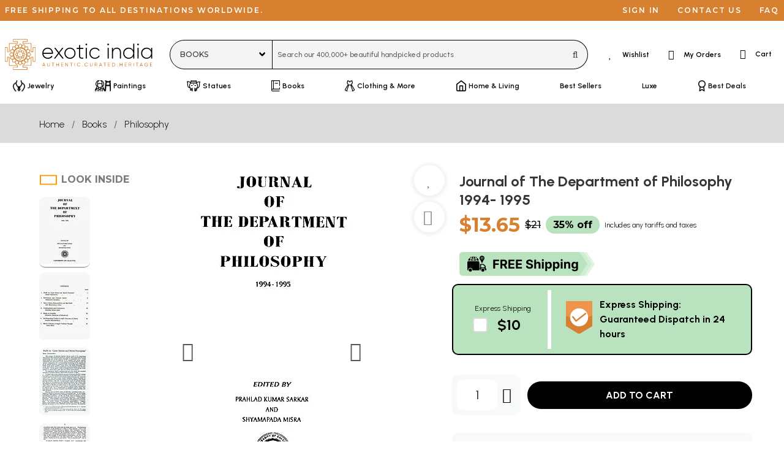

--- FILE ---
content_type: application/javascript
request_url: https://cdn.exoticindia.com/js/product-view.min.js?033
body_size: 25623
content:
function qtySelector(d){qty_selector_option=d.target;qty_selector=qty_selector_option.closest(".product-details-qty-select-container");d.preventDefault();if("more"==qty_selector_option.getAttribute("data-value")){qty_selector_option_parent=qty_selector_option.parentNode;counter=parseFloat(qty_selector_option.getAttribute("data-next"));d.stopPropagation();qty_selector_option.remove();d=document.createDocumentFragment();for(i=counter;i<=parseFloat(qty_selector.getAttribute("data-max"));i+=parseFloat(qty_selector.getAttribute("data-step"))){const a=
document.createElement("a");a.textContent=i;a.href="#";a.classList.add("dropdown-item");a.setAttribute("data-value",i);a.setAttribute("onClick","qtySelector(event)");d.appendChild(a)}qty_selector_option_parent.appendChild(d)}else qty_selector.setAttribute("data-current",qty_selector_option.getAttribute("data-value")),document.querySelector('.addtocartform input[name="qty"]').value=qty_selector_option.getAttribute("data-value"),qty_selector.querySelector(".dropdown-trigger span.product-details-qty-select-default").innerHTML=
qty_selector_option.innerHTML}
function getVariationPriceStock(){document.getElementById("product-details-prices").innerHTML=variationdetails[selectedvariation].price;if(qtyselector=document.querySelector(".product-details-qty-select-container")){qtyselector.setAttribute("data-max",variationdetails[selectedvariation].stock);qtymenu=qtyselector.querySelector(".dropdown-content");qtymenu.innerHTML="";datastep=1*parseFloat(qtyselector.getAttribute("data-step"));datamin=1*parseFloat(qtyselector.getAttribute("data-min"));datamax=1*
parseFloat(qtyselector.getAttribute("data-max"));qtymenu_content="";for(i=datamin;i<=datamax;i+=datastep)qtymenu_content+='<a href="#" class="dropdown-item" data-value="'+i+'">'+i+"</a>";qtymenu.innerHTML=qtymenu_content;qtyselector.setAttribute("data-current",datamin)}leadtime=variationdetails[selectedvariation].leadtime;days=0==leadtime?SHIPPING_TIME:SHIPPING_LEADTIME.replace("<LEADTIME>",leadtime);document.querySelector(".shipping-days")&&(document.querySelector(".shipping-days").innerHTML=days);
document.querySelector('[rel="product-prod_height"]')||document.querySelector('[rel="product-prod_width"]')||document.querySelector('[rel="product-prod_length"]')?(document.querySelector('[rel="product-prod_height"]')&&(document.querySelector('[rel="product-prod_height"]').innerHTML="Height: "+variationdetails[selectedvariation].prod_height+" "+variationdetails[selectedvariation].length_unit,0<variationdetails[selectedvariation].prod_height?(safeClassRemove(document.querySelector('[rel="product-prod_height"]'),
"is-hidden"),safeClassRemove(document.querySelector('[rel="product-label-prod_height"]'),"is-hidden")):(safeClassAdd(document.querySelector('[rel="product-prod_height"]'),"is-hidden"),safeClassAdd(document.querySelector('[rel="product-label-prod_height"]'),"is-hidden"))),document.querySelector('[rel="product-prod_width"]')&&(document.querySelector('[rel="product-prod_width"]').innerHTML="Width: "+variationdetails[selectedvariation].prod_width+" "+variationdetails[selectedvariation].length_unit,0<
variationdetails[selectedvariation].prod_width?(safeClassRemove(document.querySelector('[rel="product-prod_width"]'),"is-hidden"),safeClassRemove(document.querySelector('[rel="product-label-prod_width"]'),"is-hidden")):(safeClassAdd(document.querySelector('[rel="product-prod_width"]'),"is-hidden"),safeClassAdd(document.querySelector('[rel="product-label-prod_width"]'),"is-hidden"))),document.querySelector('[rel="product-prod_length"]')&&(document.querySelector('[rel="product-prod_length"]').innerHTML=
"Depth: "+variationdetails[selectedvariation].prod_length+" "+variationdetails[selectedvariation].length_unit,0<variationdetails[selectedvariation].prod_length?(safeClassRemove(document.querySelector('[rel="product-prod_length"]'),"is-hidden"),safeClassRemove(document.querySelector('[rel="product-label-prod_length"]'),"is-hidden")):(safeClassAdd(document.querySelector('[rel="product-prod_length"]'),"is-hidden"),safeClassAdd(document.querySelector('[rel="product-label-prod_length"]'),"is-hidden")))):
document.querySelector('[rel="product-dimensions"]')&&(document.querySelector('[rel="product-dimensions"]').innerHTML=variationdetails[selectedvariation].dimensions);document.querySelector('[rel="product-weight"]')&&(document.querySelector('[rel="product-weight"]').innerHTML="Weight: "+variationdetails[selectedvariation].product_weight);addon_selector=document.querySelector('.general_addon_container[rel-addontype="single"]');"undefined"!==typeof addon_selector&&null!=addon_selector&&"undefined"!==
typeof variationdetails[selectedvariation].addon_value&&null!=variationdetails[selectedvariation].addon_value&&0<variationdetails[selectedvariation].addon_value.length&&(addon_selector.querySelector("input").value=variationdetails[selectedvariation].addon_value,addon_selector.querySelector("label").innerHTML=variationdetails[selectedvariation].addon_label)}
function productSizeSelector(d){d.stopPropagation();sizeitem=d.target;sizecontainer=document.getElementById("size_variation_selector");sizecontainer.setAttribute("rel-current-value",sizeitem.getAttribute("rel-variation"));sizecontainer.querySelectorAll(".product-details-variation-size-pill").forEach(function(a){safeClassRemove(a,"active")});safeClassAdd(sizeitem,"active");selectedsize=sizeitem.getAttribute("rel-variation");selectedcolor="";product_details_container=document.querySelector("div.product-details-container");
product_details_container.hasAttribute("rel-selected-color")&&(selectedcolor=product_details_container.getAttribute("rel-selected-color"));selectedvariation=selectedsize+":"+selectedcolor;getVariationPriceStock()}
function bundleColorSizeSelector(d,a){d.stopPropagation();dropdownitem=d.target;variationcontainerid=dropdownitem.getAttribute("rel-variation-parent");document.querySelector("#"+variationcontainerid+' .dropdown-trigger span[rel-variation-parent="'+variationcontainerid+'"]').innerHTML=dropdownitem.innerHTML;document.querySelector("#"+variationcontainerid+" .dropdown-trigger button").setAttribute("rel-current-value",dropdownitem.getAttribute("rel-variation"));-1!=variationcontainerid.indexOf("color")&&
(allImages=document.querySelectorAll('.product-imgarea.bundled-thumbnail[rel-code="'+a+'"] a img'),allImages.forEach(function(e){e.getAttribute("rel-color")!=dropdownitem.getAttribute("rel-variation")?safeClassAdd(e,"is-hidden"):safeClassRemove(e,"is-hidden")}));document.querySelector("#"+variationcontainerid).classList.remove("is-active");selectedsize=selectedcolor="";document.getElementById("dropdown_color_variation_"+a)&&(selectedcolor=document.querySelector("#dropdown_color_variation_"+a+" .dropdown-trigger button").getAttribute("rel-current-value"));
"undefined"!==typeof bundled_colorsizes&&null!==bundled_colorsizes&&"undefined"!==typeof bundled_colorsizes[a]&&null!==bundled_colorsizes[a]&&-1!=variationcontainerid.indexOf("color")&&(selectedsize=bundled_colorsizes[a][0][selectedcolor][0],document.querySelector("#dropdown_size_variation_"+a+" button span").innerHTML=selectedsize.ucwords(),document.querySelector("#dropdown_size_variation_"+a+" button").setAttribute("rel-current-value",selectedsize),sizedropdown=document.querySelector("#dropdown_size_variation_"+
a+" .dropdown-content"),sizedropdownstring="",bundled_colorsizes[a][0][selectedcolor].forEach(function(e){sizedropdownstring+='<div class="dropdown-item" rel-variation="'+e+'" rel-variation-parent="dropdown_size_variation_'+a+'" onClick="bundleColorSizeSelector(event, \''+a+"');\">"+e.ucwords()+"</div>"}),sizedropdown.innerHTML=sizedropdownstring);document.getElementById("dropdown_size_variation_"+a)&&(selectedsize=document.querySelector("#dropdown_size_variation_"+a+" .dropdown-trigger button").getAttribute("rel-current-value"));
selectedvariations[a]=selectedsize+"|"+selectedcolor;document.getElementById("bundle_"+a).value=a+"|"+selectedvariations[a];priceDiv=document.querySelector('div [rel-price-code="'+a+'"]');priceDiv.innerHTML=variation_prices[a][0][selectedvariations[a]]}function pincodeInput(d){document.querySelector(".etd_pincode_link_container").style.display="none";document.querySelector(".etd_pincode_input").style.display="inline-block"}
function pincodeFetchEtd(d){inputelem=d.parentNode.querySelector("input");if(-1==inputelem.value.search(/^[1-9][0-9]{5}$/))0<inputelem.value.length&&(inputelem.style.color="#ff0000");else{inputelem.style.color="#000000";d.querySelector("i").remove();d.setAttribute("disabled","disabled");loadingIcon=document.createElement("i");loadingIcon.classList.add("fal","fa-circle-notch","fa-spin");d.appendChild(loadingIcon);url="/shiprocket.php?action=etd&pickup_postcode=110052&delivery_postcode="+inputelem.value+
"&order_weight=1&set_etd_cookie=1&leadtime="+d.getAttribute("rel-leadtime")+"&heavy="+d.getAttribute("rel-heavy");var a=new XMLHttpRequest;a.onreadystatechange=function(){if(4==a.readyState&&200==a.status&&0<a.responseText.trim().length){var e=JSON.parse(a.responseText);200===e.status&&(document.querySelector(".etd_deliverystring").innerHTML="Order today to get by "+e.etd_date+"<br>",document.querySelector(".etd_pincode_input").style.display="none",document.querySelector(".etd_pincode_link_container").innerHTML=
'at <a class="underlined etd_pincode" data-pincode="'+e.etd_pincode+'" onClick="pincodeInput(this)"><i class="fa-light fa-location-pin"></i>&nbsp;'+e.etd_pincode+"</a>",document.querySelector(".etd_pincode_link_container").style.display="inline-block")}d.removeAttribute("disabled");d.querySelector("i").remove();originalIcon=document.createElement("i");originalIconClassList=d.getAttribute("rel-button-class").split(" ");originalIconClassList.forEach(function(g){originalIcon.classList.add(g)});d.appendChild(originalIcon)};
a.open("GET",url);a.send()}}
document.addEventListener("DOMContentLoaded",()=>{etd_deliverystring_container=document.querySelector(".etd_deliverystring_container");"undefined"!==typeof etd_deliverystring_container&&null!=etd_deliverystring_container&&etd_deliverystring_container.classList.contains("prefetch")&&pincodeFetchEtd(document.querySelector(".etd_pincode_input .ajaxSubmit"));pastpurchasecontainer=document.querySelector(".previously-purchased");recordproductcode=document.getElementById("recordproductcode");if("undefined"!=
typeof pastpurchasecontainer&&null!=pastpurchasecontainer&&"undefined"!=typeof recordproductcode&&null!=recordproductcode){url="/ajax_past_purchases.php?itemcode="+recordproductcode.value;var d=new XMLHttpRequest;d.onreadystatechange=function(){if(200==d.status){var b=JSON.parse(d.responseText);b.last_purchased_date&&0<b.last_purchased_date.trim().length&&document.querySelector(".previously-purchased")&&(document.querySelector(".previously-purchased-date").innerHTML=b.last_purchased_date.trim(),document.querySelector(".previously-purchased-link").innerHTML=
b.last_purchased_link.trim(),safeClassRemove(document.querySelector(".previously-purchased"),"is-hidden"))}};d.open("GET",url);d.send()}productDetailsVariationImages=getAll(".product-details-variation-tiny-image");0<productDetailsVariationImages.length&&(currentvariation=0,productDetailsVariationImages.forEach(function(b){b.addEventListener("click",function(f){variationnum=b.getAttribute("rel-variation");selectedcolor=b.getAttribute("rel-color");document.querySelector("div.product-details-container").setAttribute("rel-selected-color",
selectedcolor);getAll(".product-details-variation-tiny-image").forEach(function(c){safeClassRemove(c,"active")});safeClassAdd(b,"active");if(variationnum!=currentvariation){currentvariation=variationnum;primaryimage=document.getElementById("primaryimage_"+variationnum).value;originalimage=document.getElementById("originalimage_"+variationnum).value;sketchfab=document.getElementById("sketchfab_"+variationnum).value;MagicZoom.stop();getAll(".product-details-alt-tiny-video").forEach(function(c){safeClassAdd(c,
"is-hidden")});getAll(".video-"+variationnum).forEach(function(c){safeClassRemove(c,"is-hidden")});bestseller_overlay_string="";bestseller_overlay=document.querySelector(".product-details-page-bestseller-overlay");"undefined"!==typeof bestseller_overlay&&null!=bestseller_overlay&&(bestseller_overlay_string=bestseller_overlay.outerHTML);document.querySelector(".product-details-primary-image").innerHTML="";document.getElementById("product-details-primary-image").innerHTML='<a href="'+originalimage+
'" id="detailsPrimaryImage" class="MagicZoom" data-options="cssClass: expand-thumbnails-left"><img src="'+primaryimage+'" id="detailsPrimaryImageSrc"></a>'+bestseller_overlay_string;sketchFab_Alt=document.querySelector(".sketchfab-alt");"undefined"!=typeof sketchFab_Alt&&null!==sketchFab_Alt&&(sketchFab_Alt.querySelector("img").src=primaryimage,""!=sketchfab&&safeClassRemove(sketchFab_Alt,"is-hidden"));sketchFab_Mobile_Trigger=document.querySelector(".product-details-page-3d-overlay");"undefined"!=
typeof sketchFab_Mobile_Trigger&&null!==sketchFab_Mobile_Trigger&&(""!=sketchfab?safeClassRemove(sketchFab_Mobile_Trigger,"is-hidden"):safeClassAdd(sketchFab_Mobile_Trigger,"is-hidden"));altimage_tiny_imageElement=document.getElementById("altimage_tiny_"+variationnum);if("undefined"!=typeof altimage_tiny_imageElement&&null!=altimage_tiny_imageElement){altimage_tiny_imageElement.value.includes("|")&&(document.getElementById("product-details-primary-image").innerHTML+='\n\t\t\t\t\t\t<div class="carousel-arrow left is-hidden-touch" onClick="MagicZoom.prev(\'detailsPrimaryImage\');">\n\t\t\t\t\t\t\t<i class="fal fa-chevron-left fa-2x"></i>\n\t\t\t\t\t\t</div>\n\t\t\t\t\t\t<div class="carousel-arrow right is-hidden-touch" onClick="MagicZoom.next(\'detailsPrimaryImage\');">\n\t\t\t\t\t\t\t<i class="fal fa-chevron-right fa-2x"></i>\n\t\t\t\t\t\t</div>');
altimage_tiny_images=altimage_tiny_imageElement.value.split("|");altimage_thumbnail_images=document.getElementById("altimage_thumbnail_"+variationnum).value.split("|");altimage_original_images=document.getElementById("altimage_original_"+variationnum).value.split("|");altimage_tiny_images_string="";for(i=0;i<altimage_tiny_images.length;i++)altimage_tiny_images_string+='<div class="product-details-alt-tiny-image"><a href="'+altimage_original_images[i]+'" data-zoom-id="detailsPrimaryImage" data-image="'+
altimage_thumbnail_images[i]+'"><img src="'+altimage_tiny_images[i]+'"></a></div>';document.querySelectorAll(".product-details-alt-tiny-inner-container").forEach(function(c){c.innerHTML=altimage_tiny_images_string});mobile_altimage_tiny_images_container=document.querySelector(".product-details-alt-tiny-mobile");if("undefined"!=typeof mobile_altimage_tiny_images_container&&null!==mobile_altimage_tiny_images_container){mobile_altimage_tiny_images_string='<div class="is-flex is-justify-content-center is-hidden-desktop mt-4">';
for(i=0;i<altimage_tiny_images.length;i++)16<altimage_tiny_images.length&&i==Math.ceil(.6*altimage_tiny_images.length)&&(mobile_altimage_tiny_images_string+='</div><div class="is-flex is-justify-content-center is-hidden-desktop">'),mobile_altimage_tiny_images_string+='<div class="detailsAltImageDots is-size-3" data-image="'+altimage_original_images[i]+'"',0==i&&(mobile_altimage_tiny_images_string+=' style="color:#ff9900"'),mobile_altimage_tiny_images_string+=">&bull;</div>";mobile_altimage_tiny_images_string+=
"</div>";mobile_altimage_tiny_images_container.innerHTML=mobile_altimage_tiny_images_string}}"desktop"==deviceType&&(document.querySelector(".product-details-primary-image").style.height=e.toString()+"px");MagicZoom.start();selectedsize="";"undefined"!==typeof colorsizes&&null!==colorsizes&&(selectedsize=colorsizes[selectedcolor][0],sizepill_container=document.querySelector("#size_variation_selector"),sizepillstring="",sizepill_count=0,colorsizes[selectedcolor].forEach(function(c){sizepill_active=
"";0==sizepill_count&&(sizepill_active=" active");sizepillstring+='<div class="product-details-variation-size-pill is-size-6'+sizepill_active+'" rel-variation="'+c+'" onClick="productSizeSelector(event)">'+c.ucwords()+"</div>";sizepill_count++}),sizepill_container.innerHTML=sizepillstring);selectedvariation=selectedsize+":"+selectedcolor;""!=sketchfab&&(sketchFabModals=getAll(".sketchfab-embed-wrapper"),0<sketchFabModals.length&&(sketchFabModals.forEach(function(c){safeClassAdd(c,"is-hidden")}),currentSketchFabModal=
document.querySelector('.sketchfab-embed-wrapper[rel="'+sketchfab+'"]'),"undefined"!==typeof currentSketchFabModal&&null!==currentSketchFabModal&&safeClassRemove(currentSketchFabModal,"is-hidden")),safeClassRemove(document.querySelector(".product-details-page-sketchfab"),"is-hidden"));getVariationPriceStock()}})}));productDetailsPrimaryImageContainer=document.getElementById("product-details-primary-image");if("undefined"!=typeof productDetailsPrimaryImageContainer&&null!=productDetailsPrimaryImageContainer&&
"desktop"==deviceType){var a=!1,e=0;productDetailsPrimaryImageContainer.getElementsByTagName("img")[0].addEventListener("load",function(){0==a&&(e=Math.ceil(productDetailsPrimaryImageContainer.clientHeight),productDetailsPrimaryImageContainer.style.height=e.toString()+"px",primaryImageStyle=document.createElement("style"),head=document.head||document.getElementsByTagName("head")[0],primaryImageStyleText="#detailsPrimaryImage {\n\t\t\t\t\ttop: 50%;\n\t\t\t\t\ttransform: translateY(-50%);\n\t\t\t\t\t-ms-transform: translateY(-50%);\n\t\t\t\t}",
head.appendChild(primaryImageStyle),primaryImageStyle.type="text/css",primaryImageStyle.appendChild(document.createTextNode(primaryImageStyleText)),altTinyImagesContainer=document.getElementById("product-details-alt-tiny"),"undefined"==typeof altTinyImagesContainer||null==altTinyImagesContainer||altTinyImagesContainer.classList.contains("book")||(altTinyImagesContainer.style.height=e.toString()+"px"),a=!0)})}sarifakeaddonsets=getAll("input.addon_saris_fake");0<sarifakeaddonsets.length&&sarifakeaddonsets.forEach(function(b){b.addEventListener("click",
function(f){childrencheckboxclassname=b.getAttribute("id")+"_children";childrencheckboxes=getAll("input."+childrencheckboxclassname);0<childrencheckboxes.length&&childrencheckboxes.forEach(function(c){b.checked?(c.removeAttribute("disabled"),-1<c.getAttribute("rel").indexOf("_1")&&(c.checked=!0)):(c.checked=!1,c.setAttribute("disabled",!0));"function"==typeof checkSizeChoices&&checkSizeChoices()})})});saricoupledaddons=getAll("input.addon_fake_children");0<saricoupledaddons.length&&saricoupledaddons.forEach(function(b){b.addEventListener("change",
function(f){b.checked&&(relVals=b.getAttribute("rel").split("_"),changeVal=1,1==relVals[1]&&(changeVal=2),document.querySelector('input[rel="'+relVals[0]+"_"+changeVal+'"]').checked=!1,"function"==typeof checkSizeChoices&&checkSizeChoices())})});sariblouseaddon=document.getElementById("addon_blouse");"undefined"!=typeof sariblouseaddon&&null!=sariblouseaddon&&sariblouseaddon.addEventListener("change",function(){"function"==typeof checkSizeChoices&&checkSizeChoices()});sizechartTrigger=document.querySelector("a.size-chart-trigger");
sizechart=document.querySelector("table.size-chart");sizechartTrigger&&sizechart&&sizechartTrigger.addEventListener("click",function(b){b.preventDefault();sizechart.classList.contains("is-hidden")?(safeClassRemove(sizechart,"is-hidden"),sizechartTrigger.innerHTML=PRODUCT_HIDE_SIZE_CHART):(safeClassAdd(sizechart,"is-hidden"),sizechartTrigger.innerHTML=PRODUCT_VIEW_SIZE_CHART)});addtocartbuttons=getAll("button.addtocart");0<addtocartbuttons.length&&addtocartbuttons.forEach(function(b){b.addEventListener("click",
function(f){document.querySelectorAll(".addtocartform input").forEach(function(c){if("size"==c.getAttribute("name")||"color"==c.getAttribute("name")||"qty"==c.getAttribute("name")||"option"==c.getAttribute("name"))c.value=""});colorinput=document.querySelector('.addtocartform input[name="color"]');colorSelectorContainer=document.querySelector("div.product-details-container");"undefined"!=typeof colorSelectorContainer&&null!=colorSelectorContainer&&"undefined"!=typeof colorinput&&null!=colorinput&&
(colorinput.value=colorSelectorContainer.getAttribute("rel-selected-color"));sizeinput=document.querySelector('.addtocartform input[name="size"]');sizeSelectorContainer=document.getElementById("size_variation_selector");"undefined"!=typeof sizeinput&&null!=sizeinput&&"undefined"!=typeof sizeSelectorContainer&&null!=sizeSelectorContainer&&(sizeinput.value=sizeSelectorContainer.getAttribute("rel-current-value"));(qtyselect=document.querySelector(".product-details-qty-select-container"))?document.querySelector('.addtocartform input[name="qty"]').value=
qtyselect.getAttribute("data-current"):document.querySelector('.addtocartform input[name="qty"]').value=1;addonstring="";addons=getAll('input[name^="addon"]:checked');0<addons.length&&addons.forEach(function(c){""!=c.value&&(0<addonstring.length&&(addonstring+="|"),addonstring+=c.value)});document.querySelector('.addtocartform input[name="options"]').value=addonstring;bundleChoices=getAll("input.bundle-choice:checked");0<bundleChoices.length&&bundleChoices.forEach(function(c){parentCode=c.getAttribute("id").replace("bundle_",
"");checkboxelement=document.createElement("input");checkboxelement.setAttribute("type","hidden");checkboxelement.setAttribute("name","bundled_items[]");if(""==c.value||"on"==c.value)c.value=parentCode+"|",c.value="undefined"!==typeof selectedvariations&&null!==selectedvariations&&"undefined"!==typeof selectedvariations[parentCode]&&null!==selectedvariations[parentCode]?c.value+selectedvariations[parentCode]:c.value+"|";checkboxelement.value=c.value;document.querySelector(".addtocartform").appendChild(checkboxelement)});
window.dataLayer=window.dataLayer||[];window.dataLayer.push({event:"add_to_cart",currency:document.querySelector('.addtocartform input[name="gtm_currency"]').value,value:document.querySelector('.addtocartform input[name="gtm_price"]').value,items:[{item_id:document.querySelector('.addtocartform input[name="itemcode"]').value,item_name:document.querySelector('.addtocartform input[name="gtm_title"]').value,item_category:document.querySelector('.addtocartform input[name="gtm_group"]').value,price:document.querySelector('.addtocartform input[name="gtm_price"]').value}]});
document.querySelector(".addtocartform").submit()})});document.querySelector(".make-notify-btn")&&document.querySelector(".make-notify-btn").addEventListener("click",function(){this.closest(".notify-container-request").classList.add("is-hidden");document.querySelector(".detailsPageNotifyFormWrapper").classList.remove("is-hidden")});var g=getAll(".youtube-modal-trigger");0<g.length&&g.forEach(function(b){b.addEventListener("click",function(f){f.preventDefault();youtube_thumbnail=b.querySelector("img");
youtube_thumbnail.height<youtube_thumbnail.width&&document.querySelector('.product-video[rel="'+b.getAttribute("rel-video")+'"]').setAttribute("style","aspect-ratio:16 / 9;height: 50%;");videoIframes=getAll(".product-video");videoIframes.forEach(function(c){safeClassAdd(c,"is-hidden")});safeClassRemove(document.querySelector('.product-video[rel="'+this.getAttribute("rel-video")+'"]'),"is-hidden");safeClassAdd(document.getElementById("modal-video"),"is-active")})});product_videos_trigger=document.querySelector(".product-videos-trigger");
"undefined"!==typeof product_videos_trigger&&null!==product_videos_trigger&&product_videos_trigger.addEventListener("click",function(b){sliderDiv=product_videos_trigger.parentNode.querySelector(".product-details-variation-tiny");arrowIcon=product_videos_trigger.querySelector("i");arrowIcon.classList.contains("fa-angle-right")?(safeClassRemove(arrowIcon,"fa-angle-right"),safeClassAdd(arrowIcon,"fa-angle-down"),safeClassRemove(sliderDiv,"is-hidden")):(safeClassRemove(arrowIcon,"fa-angle-down"),safeClassAdd(arrowIcon,
"fa-angle-right"),safeClassAdd(sliderDiv,"is-hidden"))});(addon_explainer_links=document.querySelectorAll("div[rel-explain-link]"))&&0<addon_explainer_links.length&&addon_explainer_links.forEach(function(b){b.addEventListener("click",function(f){f.preventDefault();explainer_id=b.getAttribute("rel-explain-link");explainer_description=document.querySelector('div[rel-explain-desc="'+explainer_id+'"]');explainer_description.classList.contains("is-hidden")?safeClassRemove(explainer_description,"is-hidden"):
safeClassAdd(explainer_description,"is-hidden")})});(addon_explainer_close_links=document.querySelectorAll("div[rel-explain-close]"))&&0<addon_explainer_close_links.length&&addon_explainer_close_links.forEach(function(b){b.addEventListener("click",function(f){f.preventDefault();explainer_id=b.getAttribute("rel-explain-close");explainer_description=document.querySelector('div[rel-explain-desc="'+explainer_id+'"]');safeClassAdd(explainer_description,"is-hidden")})});(element_toggler=document.querySelectorAll(".element-toggle"))&&
0<element_toggler.length&&element_toggler.forEach(function(b){b.addEventListener("click",function(f){f.preventDefault();element_id=b.getAttribute("rel-toggle");element=document.querySelector("#"+element_id);arrowelement=b.querySelector("i");element.classList.contains("is-hidden")?(safeClassRemove(element,"is-hidden"),safeClassRemove(arrowelement,"fa-angle-down"),safeClassAdd(arrowelement,"fa-angle-up")):(safeClassAdd(element,"is-hidden"),safeClassRemove(arrowelement,"fa-angle-up"),safeClassAdd(arrowelement,
"fa-angle-down"))})});getAll(".dropdown-trigger");sketchFabTriggers=getAll(".product-details-page-sketchfab");0<sketchFabTriggers.length&&sketchFabTriggers.forEach(function(b){b.addEventListener("click",function(f){safeClassAdd(document.getElementById("modal-sketchfab"),"is-active");iframe=document.querySelector("#modal-sketchfab .sketchfab-embed-wrapper:not(.is-hidden) iframe");"undefined"!==typeof iframe&&null!=iframe&&(iframe.style.height=parseInt(3*iframe.clientWidth/4)+"px")})});window.addEventListener("orientationchange",
function(){iframe=document.querySelector("#modal-sketchfab.is-active .sketchfab-embed-wrapper:not(.is-hidden) iframe");"undefined"!==typeof iframe&&null!=iframe&&(iframe.style.height=parseInt(3*iframe.clientWidth/4)+"px")})});
